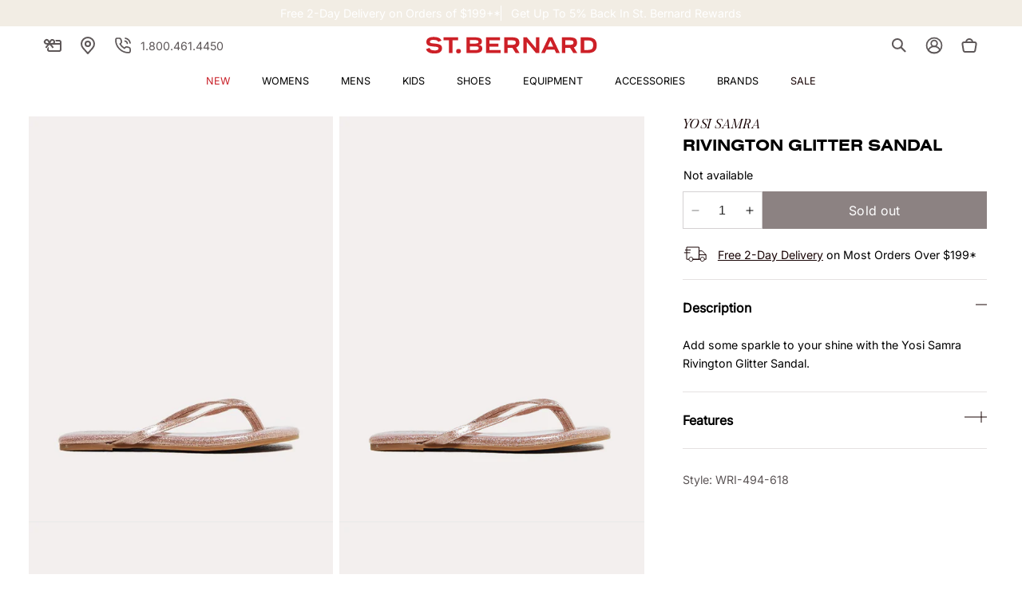

--- FILE ---
content_type: text/css
request_url: https://www.saintbernard.com/cdn/shop/t/106/assets/component-search.css?v=42396756520420294521702047736
body_size: -294
content:
.search__input.field__input{font-size:var(--text-lg);min-height:4.1rem;padding-left:0}@media only screen and (max-width: 749px){.search__input.field__input::placeholder{font-size:var(--text-base)}}.search__input.field__input:focus-visible{box-shadow:none;outline:0}.search__input.field__input:focus{margin:var(--inputs-border-width);box-shadow:none;outline:0}.search__button{display:flex;right:var(--inputs-border-width);top:var(--inputs-border-width)}.reset__button{display:flex;right:calc(var(--inputs-border-width) + 4.4rem);top:var(--inputs-border-width)}.search__button:focus-visible,.reset__button:focus-visible{background-color:rgb(var(--color-background));z-index:4}.search__button:focus,.reset__button:focus{background-color:rgb(var(--color-background));z-index:4}.search__button:not(:focus-visible):not(.focused),.reset__button:not(:focus-visible):not(.focused){box-shadow:inherit;background-color:inherit}.search__button:hover .icon,.reset__button:hover .icon{transform:scale(1.07)}.search__button .icon{height:2.4rem;width:2.4rem}.reset__button .icon.icon-close{height:1.8rem;width:1.8rem;stroke-width:.1rem}input::-webkit-search-decoration{-webkit-appearance:none}@media screen and (min-width: 990px){.search__button{right:calc(-1rem + var(--inputs-border-width));top:var(--inputs-border-width)}}
/*# sourceMappingURL=/cdn/shop/t/106/assets/component-search.css.map?v=42396756520420294521702047736 */


--- FILE ---
content_type: text/json
request_url: https://conf.config-security.com/model
body_size: 88
content:
{"title":"recommendation AI model (keras)","structure":"release_id=0x7a:43:66:36:5f:21:76:51:6b:73:6f:61:6f:5e:51:5d:78:36:3b:35:44:2b:24:30:25:55:28:3a:35;keras;ejl86njxx17iz54vdsi7bjjjh4qb6yiyclj023s2f5pbqhwafhb5vh4zc85igi00b16er74n","weights":"../weights/7a436636.h5","biases":"../biases/7a436636.h5"}